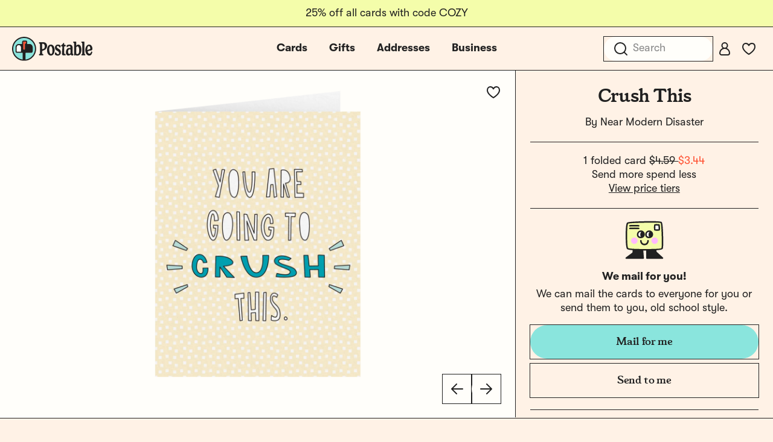

--- FILE ---
content_type: text/css
request_url: https://tags.srv.stackadapt.com/sa.css
body_size: -11
content:
:root {
    --sa-uid: '0-70b1ddb1-dd09-5982-5844-c033e297e37e';
}

--- FILE ---
content_type: application/javascript
request_url: https://d2ct96dh4lkill.cloudfront.net/build/assets/Services-Dwj6M-j7.js?v=1768946804
body_size: 1124
content:
window.Postable.Services={GET_POST_URL:"/projects/get-post",GET_PROJECT_CUSTOMIZATIONS_URL:"/projects/automation/customize",DELETE_POST_URL:"/projects/delete-post",GET_ENVELOPE_ADDRESS_PANEL_URL:"/projects/get-envelope-address",SAVE_ADDRESS_PICKER_URL:"/projects/save-picker",SAVE_BOX_OPTIONS_URL:"/projects/save-box-options",SAVE_AUTOMATION_TYPE_URL:"/projects/save-automation-type",SAVE_BOX_QUANTITY_URL:"/projects/save-box-qty",SAVE_SCHEDULE_DATE_URL:"/projects/save-schedule-date",SAVE_AUTOCARD_URL:"/projects/save-autocard",SAVE_CUSTOMIZATIONS:"/projects/save-customizations",SAVE_PROJECT_NAME_URL:"/projects/save-project-name",SAVE_ENVELOPE_STYLE_URL:"/projects/save-envelope-style",SAVE_ENVELOPE_FONT_URL:"/projects/save-envelope-font",SAVE_FONT_URL:"/projects/save-project-font",SAVE_MAIL_OR_BOX_URL:"/projects/save-mail-or-box",SAVE_POST_URL:"/projects/save-post",PROJECT_SAVE_CONTACT_URL:"/projects/save-contact",SAVE_POST_ADDRESS_URL:"/projects/save-post-address",GET_RETURN_ADDRESS_URL:"/projects/get-return-address",SAVE_RETURN_ADDRESS_URL:"/projects/save-return-address",SAVE_PROJECT_SCHEDULE_DATE:"/projects/save-project-schedule-date",SAVE_PROJECT_EXTRA_CARDS:"/projects/add-box-to-project",ADD_UPSELL_TO_CART:"/projects/add-upsell-to-cart",SAVE_BACK_TEMPLATE:"/projects/save-back-template",GET_RECIPIENTS:"/projects/get-recipients",UPDATE_LOGO:"/account/upload-logo",DELETE_LOGO:"/account/delete-logo",DUPLICATE_PROJECT:"/projects/duplicate",DELETE_PROJECT:"/projects/delete",CONTINUE_DESKTOP:"/projects/continue-desktop",REFRESH_RECIPIENTS:"/projects/automation/recipients/refresh",ADD_CONTACTS:"/projects/automation/recipients/add-contacts",SAVE_IMAGE:"/projects/save-image",SAVE_BACKGROUND_REMOVED_IMAGE:"/projects/save-background-removed-image",POST_SUGGESTIONS:"/projects/post-suggestions",ADD_GIFT:"/projects/add-gift",REMOVE_GIFT:"/projects/remove-gift",UPDATE_POST_QUANTITY:"/projects/update-post-quantity",GET_CUSTOMIZATION_URLS:"/projects/get-customization-urls",SAVE_SHIPPING_ADDRESS_URL:"/cart/save-shipping-address",GET_SHOPPING_LIST_URL:"/cart/get-shopping-list",PROCESS_ORDER_URL:"/cart/process-order",SAVE_STRIPE_CUSTOMER_URL:"/cart/save-stripe-customer",REMOVE_CREDIT_CARD:"/cart/remove-billing-info",CALCULATE_SHIPPING_URL:"/cart/calculate-shipping",CART_DELETE_ITEM:"/cart/delete-item",CART_ADD_PROJECT:"/cart/add-project",GET_CONTACT_DETAIL_URL:"/contacts/get-contact-detail",SAVE_CONTACT_URL:"/contacts/save-contact",EDIT_LINK_URL:"/contacts/link/save",IMPORT_HELP_REQUEST_URL:"/contacts/import-help-request",GET_GROUP_DETAIL_URL:"/groups/get-group-detail",CREATE_GROUP_URL:"/groups/create-new-group",RENAME_GROUP_URL:"/groups/rename-group",MERGE_GROUPS_URL:"/groups/merge-groups",DELETE_GROUP_URL:"/groups/delete-group",SAVE_GROUP_CONTACTS_URL:"/groups/save-group-contacts",SAVE_SORT_ORDER_URL:"/account/save-sort-order",EDIT_CONTACT_INFO_URL:"/account/edit-contact-info",SAVE_BIRTHDAY_ALERTS_URL:"/account/save-birthday-alerts",TOGGLE_BUSINESS_TOOLS_URL:"/account/toggle-business-tools",TRACK_REFERRAL_CODE_COPY:"/account/track-referral-code-copy",GET_ORDER_HISTORY:"/account/get-order-history",GET_API_TOKEN:"/account/get-api-token",SUBMIT_BUSINESS_CONTACT_URL:"/business/submit-contact",SUBMIT_CAREER_APPLICATION:"/jobs/submit",GET_RESPONSIVE_IMAGE_URLS:"/card/get-responsive-image-urls",GET_CARD_DETAILS:"/card",PREVIEW_CUSTOM_CARDS:"/cards/preview-custom-cards",GET_PHOTOS_URL:"/images"};


--- FILE ---
content_type: application/javascript
request_url: https://www.postable.com/build/assets/_commonjsHelpers-legacy-DZmJCb0S.js
body_size: 442
content:
System.register([],function(e,t){"use strict";return{execute:function(){e({a:function(e){if(Object.prototype.hasOwnProperty.call(e,"__esModule"))return e;var t=e.default;if("function"==typeof t){var n=function e(){var n=!1;try{n=this instanceof e}catch{}return n?Reflect.construct(t,arguments,this.constructor):t.apply(this,arguments)};n.prototype=t.prototype}else n={};return Object.defineProperty(n,"__esModule",{value:!0}),Object.keys(e).forEach(function(t){var o=Object.getOwnPropertyDescriptor(e,t);Object.defineProperty(n,t,o.get?o:{enumerable:!0,get:function(){return e[t]}})}),n},g:function(e){return e&&e.__esModule&&Object.prototype.hasOwnProperty.call(e,"default")?e.default:e}}),e("c","undefined"!=typeof globalThis?globalThis:"undefined"!=typeof window?window:"undefined"!=typeof global?global:"undefined"!=typeof self?self:{})}}});


--- FILE ---
content_type: application/javascript
request_url: https://www.postable.com/build/assets/_plugin-vue2_normalizer-legacy-lhQrr9eq.js
body_size: 213
content:
System.register([],function(t,e){"use strict";return{execute:function(){t("n",function(t,e,n,o,r,i,s,c){var u="function"==typeof t?t.options:t;return e&&(u.render=e,u.staticRenderFns=n,u._compiled=!0),i&&(u._scopeId="data-v-"+i),{exports:t,options:u}})}}});
